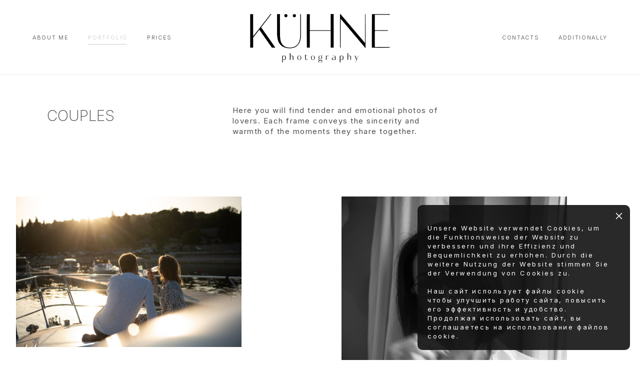

--- FILE ---
content_type: text/html; charset=UTF-8
request_url: https://elisaweta.com/couples
body_size: 12660
content:
<!-- Vigbo-cms //static-cdn4-2.vigbo.tech/u35503/141681/ flora -->
<!DOCTYPE html>
<html lang="ru">
<head>
    <script>var _createCookie=function(e,o,t){var i,n="";t&&((i=new Date).setTime(i.getTime()+864e5*t),n="; expires="+i.toGMTString()),document.cookie=e+"="+o+n+"; path=/"};function getCookie(e){e=document.cookie.match(new RegExp("(?:^|; )"+e.replace(/([\.$?*|{}\(\)\[\]\\\/\+^])/g,"\\$1")+"=([^;]*)"));return e?decodeURIComponent(e[1]):void 0}"bot"==getCookie("_gphw_mode")&&_createCookie("_gphw_mode","humen",0);</script>
    <meta charset="utf-8">
<title>COUPLES</title>
<meta name="keywords" content="" />
<meta name="description" content="couples" />
<meta property="og:title" content="COUPLES" />
<meta property="og:description" content="couples" />
<meta property="og:url" content="https://elisaweta.com/couples" />
<meta property="og:type" content="website" />
<meta property="og:image" content="https://static-cdn4-2.vigbo.tech/u35503/141681/blog/6732531/6530059/86118234/1000-89e60d55b83d80c1c6b3aab511818bfb.jpg" />
<meta property="og:image" content="https://static-cdn4-2.vigbo.tech/u35503/141681/blog/6732531/6530059/86118234/1000-f00a3016352613d2ea9ef6954ed3c65f.jpg" />
<meta property="og:image" content="https://static-cdn4-2.vigbo.tech/u35503/141681/logo/u-481f453db9754b572bc8e263f2dfe9d7.png" />

<meta name="viewport" content="width=device-width, initial-scale=1">


	<link rel="shortcut icon" href="//static-cdn4-2.vigbo.tech/u35503/141681/favicon.ico?ver=65f811a1dca8e" type="image/x-icon" />

<!-- Blog RSS -->

<!-- Preset CSS -->
    <!-- Preset CSS Variables -->
        <style class="presetStyleVariables">:root {--PRESET-FONT--f__h1-font-family:"Oranienbaum"; --PRESET-FONT--f__h1-font-size:54px; --PRESET-FONT--f__h1-line-height:1.1; --PRESET-FONT--f__h1-font-weight:400; --PRESET-FONT--f__h1-letter-spacing:0em; --PRESET-FONT--f__h1-font-style:normal; --PRESET-FONT--f__h1-text-transform:none; --PRESET-FONT--f__h2-font-family:"Oranienbaum"; --PRESET-FONT--f__h2-font-size:32px; --PRESET-FONT--f__h2-line-height:1.2; --PRESET-FONT--f__h2-font-weight:400; --PRESET-FONT--f__h2-letter-spacing:0em; --PRESET-FONT--f__h2-font-style:normal; --PRESET-FONT--f__h2-text-transform:none; --PRESET-FONT--f__h3-font-family:"Oranienbaum"; --PRESET-FONT--f__h3-font-size:30px; --PRESET-FONT--f__h3-line-height:1.3; --PRESET-FONT--f__h3-font-weight:400; --PRESET-FONT--f__h3-letter-spacing:0em; --PRESET-FONT--f__h3-font-style:normal; --PRESET-FONT--f__h3-text-transform:none; --PRESET-FONT--f__h4-font-family:"Inter"; --PRESET-FONT--f__h4-font-size:14px; --PRESET-FONT--f__h4-line-height:2; --PRESET-FONT--f__h4-font-weight:400; --PRESET-FONT--f__h4-letter-spacing:0.05em; --PRESET-FONT--f__h4-font-style:normal; --PRESET-FONT--f__h4-text-transform:uppercase; --PRESET-FONT--f__1-font-family:"Inter"; --PRESET-FONT--f__1-font-size:30px; --PRESET-FONT--f__1-line-height:1.4; --PRESET-FONT--f__1-font-weight:200; --PRESET-FONT--f__1-letter-spacing:0em; --PRESET-FONT--f__1-font-style:normal; --PRESET-FONT--f__1-text-transform:uppercase; --PRESET-FONT--f__2-font-family:"Inter"; --PRESET-FONT--f__2-font-size:15px; --PRESET-FONT--f__2-line-height:1.4; --PRESET-FONT--f__2-font-weight:400; --PRESET-FONT--f__2-letter-spacing:0.1em; --PRESET-FONT--f__2-font-style:normal; --PRESET-FONT--f__2-text-transform:none; --PRESET-FONT--f__3-font-family:"Inter"; --PRESET-FONT--f__3-font-size:13px; --PRESET-FONT--f__3-line-height:1.4; --PRESET-FONT--f__3-font-weight:400; --PRESET-FONT--f__3-letter-spacing:0.2em; --PRESET-FONT--f__3-font-style:normal; --PRESET-FONT--f__3-text-transform:none; }</style>
    <style class="presetStorage"></style>
    
    <script>
        window.use_preset = true;
    </script>
            <script>
            const typeStorage = "presetStorage";
            const typeStyles = "presetStyleVariables";
            let updatePresetStorageStyle = function() {
              document.getElementsByClassName(typeStorage)[0].innerText = localStorage.getItem(typeStyles)
            };
            updatePresetStorageStyle();
            window.addEventListener("storage", function(e) {
                if (e.key === typeStyles) {
                    updatePresetStorageStyle();
                }
            });
        </script>
    

<script>
    window.cdn_paths = {};
    window.cdn_paths.modules = '//cdn06-2.vigbo.tech/cms/kevin2/site/' + 'dev/scripts/site/';
    window.cdn_paths.site_scripts = '//cdn06-2.vigbo.tech/cms/kevin2/site/' + 'dev/scripts/';
</script>
    <link href="https://fonts.googleapis.com/css?family=Abel|Alegreya:400,400i,700,700i,800,800i,900,900i|Alex+Brush|Amatic+SC:400,700|Andika|Anonymous+Pro:400i,700i|Anton|Arimo:400,400i,700,700i|Arsenal:400,400i,700,700i|Asap:400,400i,500,500i,600,600i,700,700i|Bad+Script|Baumans|Bitter:100,100i,200,200i,300,300i,400i,500,500i,600,600i,700i,800,800i,900,900i|Brygada+1918:400,700,400i,700i|Cactus+Classical+Serif|Carlito:400,700,400i,700i|Chocolate+Classical+Sans|Comfortaa:300,400,500,600,700|Commissioner:100,200,300,400,500,600,700,800,900|Cormorant:300i,400i,500,500i,600,600i,700i|Cormorant+Garamond:300i,400i,500,500i,600,600i,700i|Cormorant+Infant:300i,400i,500,500i,600,600i,700i|Cousine:400,400i,700,700i|Crafty+Girls|Cuprum:400,400i,700,700i|Days+One|Dela+Gothic+One|Delius+Unicase:400,700|Didact+Gothic|Dosis|EB+Garamond:400i,500,500i,600,600i,700i,800,800i|Euphoria+Script|Exo|Exo+2:100,100i,200,200i,300i,400i,500,500i,600,600i,700i,800,800i,900,900i|Federo|Fira+Code:300,500,600|Fira+Sans:100,100i,200,200i,300i,400i,500,500i,600,600i,700i,800,800i,900,900i|Fira+Sans+Condensed:100,100i,200,200i,300i,400i,500,500i,600,600i,700i,800,800i,900,900i|Forum|Gentium+Book+Plus:400,700,400i,700i|Gentium+Plus:400,700,400i,700i|Geologica:100,200,300,400,500,600,700,800,900|Glegoo:400,700|Golos+Text:400,500,600,700,800,900|Gudea:400,400i,700|Handlee|IBM+Plex+Mono:100,100i,200,200i,300i,400i,500,500i,600,600i,700i|IBM+Plex+Sans:100,100i,200,200i,300i,400i,500,500i,600,600i,700i|IBM+Plex+Serif:100,100i,200,200i,300,300i,400,400i,500,500i,600,600i,700,700i|Inter:100,200,300,400,500,600,700,800,900|Inter+Tight:100,200,300,400,500,600,700,800,900,100i,200i,300i,400i,500i,600i,700i,800i,900i|Istok+Web:400,400i,700,700i|JetBrains+Mono:100,100i,200,200i,300,300i,400,400i,500,500i,600,600i,700,700i,800,800i|Jost:100,100i,200,200i,300,300i,400,400i,500,500i,600,600i,700,700i,800,800i,900,900i|Jura:400,300,500,600,700|Kelly+Slab|Kranky|Krona+One|Leckerli+One|Ledger|Liter|Lobster|Lora:400,400i,700,700i,500,500i,600,600i|Lunasima:400,700|Manrope:200,300,400,500,600,700,800|Marck+Script|Marko+One|Marmelad|Merienda+One|Merriweather:300i,400i,700i,900,900i|Moderustic:300,400,500,600,700,800|Montserrat:300i,400i,500,500i,600,600i,700i,800,800i,900,900i|Montserrat+Alternates:100,100i,200,200i,300,300i,400,400i,500,500i,600,600i,700,700i,800,800i,900,900i|Mulish:200,300,400,500,600,700,800,900,200i,300i,400i,500i,600i,700i,800i,900i|Neucha|Noticia+Text:400,400i,700,700i|Noto+Sans:400,400i,700,700i|Noto+Sans+Mono:100,200,300,400,500,600,700,800,900|Noto+Serif:400,400i,700,700i|Noto+Serif+Display:100,200,300,400,500,600,700,800,900,100i,200i,300i,400i,500i,600i,700i,800i,900i|Nova+Flat|Nova+Oval|Nova+Round|Nova+Slim|Nunito:400,200,200i,300,300i,400i,600,600i,700,700i,800,800i,900,900i|Old+Standard+TT:400i|Open+Sans:300i,400i,600,600i,700i,800,800i|Open+Sans+Condensed:300,300i,700|Oranienbaum|Original+Surfer|Oswald:200,500,600|Oxygen:300|Pacifico|Philosopher:400,400i,700,700i|Piazzolla:100,200,300,400,500,600,700,800,900,100i,200i,300i,400i,500i,600i,700i,800i,900i|Play:400,700|Playfair+Display:400,700,400i,500,500i,600,600i,700i,800,800i,900,900i|Playfair+Display+SC|Poiret+One|Press+Start+2P|Prosto+One|PT+Mono|PT+Sans:400i,700i|PT+Sans+Caption:400,700|PT+Sans+Narrow:400,700|PT+Serif:400i,700i|PT+Serif+Caption:400,400i|Quicksand|Raleway:100,100i,300i,400i,500,500i,600,600i,700i,800,800i,900,900i|Roboto:100,100i,300i,400i,500,500i,700i,900,900i|Roboto+Condensed:300i,400i,700i|Roboto+Mono:100,100i,200,200i,300,300i,400,400i,500,500i,600,600i,700,700i|Roboto+Slab:100,200,500,600,800,900|Rochester|Rokkitt:400,100,300,500,600,700,800,900|Rubik:300i,400i,500,500i,600,600i,700i,800,800i,900,900i|Ruslan+Display|Russo+One|Salsa|Satisfy|Scada:400,400i,700,700i|Snippet|Sofia|Source+Code+Pro:200,300,400,500,600,700,900|Source+Sans+Pro:200,300,400,600,700,900|Source+Serif+Pro:200,200i,300,300i,400,400i,600,600i,700,700i,900,900i|Spectral:200,200i,300,300i,400,400i,500,500i,600,600i,700,700i,800,800i|Stint+Ultra+Expanded|STIX+Two+Text:400,700,400i,700i|Syncopate|Tenor+Sans|Tinos:400,400i,700,700i|Trochut|Ubuntu:300i,400i,500,500i,700i|Ubuntu+Condensed|Ubuntu+Mono:400,400i,700,700i|Unbounded:200,300,400,500,600,700,800,900|Underdog|Unkempt:400,700|Voces|Wix+Madefor+Display:400,500,600,700,800|Wix+Madefor+Text:400,500,600,700,800,400i,500i,600i,700i,800i|Yeseva+One|Ysabeau:100,200,300,400,500,600,700,800,900,100i,200i,300i,400i,500i,600i,700i,800i,900i|Ysabeau+Infant:100,200,300,400,500,600,700,800,900,100i,200i,300i,400i,500i,600i,700i,800i,900i|Ysabeau+Office:100,200,300,400,500,600,700,800,900,100i,200i,300i,400i,500i,600i,700i,800i,900i|Ysabeau+SC:100,200,300,400,500,600,700,800,900|Zen+Old+Mincho&display=swap&subset=cyrillic" rel="stylesheet">
    <!-- Preconnect resource -->
    <link rel="preconnect" href="https://elisaweta.com/">
    <link rel="preconnect" href="//cdn06-2.vigbo.tech/cms/kevin2/site/">
    <link rel="preconnect" href="//shop-cdn06-2.vigbo.tech">

    <!-- Preload JS -->
    <link rel="preload" as="script" href="//cdn06-2.vigbo.tech/cms/kevin2/site/dev/scripts/vendor/jquery-3.3.1.min.js?ver=TMEOSz">
    <link rel="preload" as="script" href="//cdn06-2.vigbo.tech/cms/kevin2/site/prod/js/site.js?ver=TMEOSz">

    
    <!-- CORE CSS -->
    
    
    <!-- SITE CSS -->
    <link rel="preload" as="style" onload="this.onload=null;this.rel='stylesheet'" href="//cdn06-2.vigbo.tech/cms/kevin2/site/prod/css/build_cms_front.css?v=o4RpKw">
    <noscript>
        <link rel="stylesheet" type="text/css" href="//cdn06-2.vigbo.tech/cms/kevin2/site/prod/css/build_cms_front.css?v=o4RpKw">
    </noscript>

    
    
    <!-- LIFE CHANGED CSS -->
            <link rel="preload" as="style" onload="this.onload=null;this.rel='stylesheet'" href="https://elisaweta.com/css/custom.css?v=46.694">
        <noscript>
            <link rel="stylesheet" type="text/css" href="https://elisaweta.com/css/custom.css?v=46.694">
        </noscript>
    
    
                
    
    
    <meta name="google-site-verification" content="W4npJccfFWa-nFBtuKVebOxwAmMsxzNIzpRB2KusWCw" />
<meta name="yandex-verification" content="be54148af8e8cfaf" />    <style>
    .adaptive-desktop .custom__content--max-width,
    .adaptive-desktop .md-infoline__wrap {
        max-width: 95%;
    }
</style>
    <script src="//cdn06-2.vigbo.tech/cms/kevin2/site/dev/scripts/vendor/jquery-3.3.1.min.js?ver=TMEOSz"></script>

    </head>


	



    <body data-template="flora" class="f__preset-box f__site f__2 loading locale_ru flora mod--search-disable mod--img-logo mod--header-static mod--menu-action-on-scroll mod--menu-load-on-scroll mod--menu-effect-from-top protect-images desktop adaptive-desktop mod--horizontal-menu mod--infoline-disable bot-version js--loading-cascade mod--font-preset layout-logo-center--from-logo   " data-preview="">

            
    
        <div class="l-wrap js-wrap">

    <header class="l-header l-header-main js-header-main layout-logo-center--from-logo  ">
    <div class="l-header__wrapper custom__header-decorate-line custom__menu-bg-rgba mod--menubg-nochange custom__header-padding-y mod--show-menu-after-logo-load mod--effect-move-from-top">
        <div class="l-header__cont ">
            <div class="l-header__row">
                <div class="l-header__col0 l-header__col l-header__mobile--box"><!-- mobile menu -->
                    <!-- basket icon for mobile -->
                                    </div>

                <div class="l-header__col2 l-header__col">
                    <nav class='md-menu clearfix' data-menu-type="origin">

                        <!-- only SEARCH icon -->
                        
                        			<ul class="menu md-menu__main js--menu__main is--level1  mod--menu_underline		 mod--menu_left"><li  id="6731506" data-id="6731506" class="md-menu__li-l1 menu-item js--menu__li-l1 "><a class="md-menu__href-l1 is--link-level1 f__menu height1 big-height5" href="https://elisaweta.com/about-me"  >ABOUT ME</a></li><li  id="6732526" data-id="6732526" class="md-menu__li-l1 menu-item js--menu__li-l1  active with-sub"><a class="md-menu__href-l1 js--menu-mobile-sildetoggle is--link-level1 f__menu  is-mobile-active height1 big-height5" href="https://elisaweta.com/weddings"  >PORTFOLIO</a><div class="md-menu__wrap-l2 js--menu-submenu" id="sub-6732526" data-parent-id="6732526"><ul class="mod--submenu-center js--menu-submenu__ul mod--custom-scrollbar__not-mac"><li class="md-menu__li-l2 "><a class="md-menu__href-l2 f__sub-menu" href="https://elisaweta.com/weddings"  >WEDDING</a></li><li class="md-menu__li-l2 "><a class="md-menu__href-l2 f__sub-menu" href="https://elisaweta.com/family"  >FAMILY</a></li><li class="md-menu__li-l2 active"><a class="md-menu__href-l2 f__sub-menu" href="https://elisaweta.com/couples"  >COUPLES</a></li><li class="md-menu__li-l2 "><a class="md-menu__href-l2 f__sub-menu" href="https://elisaweta.com/WOMEN"  >WOMEN</a></li><li class="md-menu__li-l2 "><a class="md-menu__href-l2 f__sub-menu" href="https://elisaweta.com/fashion"  >FASHION</a></li><li class="md-menu__li-l2 "><a class="md-menu__href-l2 f__sub-menu" href="https://elisaweta.com/commercial"  >COMMERCIAL</a></li></ul></div></li><li  id="6731508" data-id="6731508" class="md-menu__li-l1 menu-item js--menu__li-l1 "><a class="md-menu__href-l1 is--link-level1 f__menu height1 big-height5" href="https://elisaweta.com/prices"  >PRICES</a></li></ul><div class="md-menu-mobile__socials social-icons"><div class="social-icons-wrapper"></div></div>                    </nav>
                </div>

                <div class="l-header__col1 l-header__col l-header__logo--box mod--set-logo-max-width">
                    <div id='logoWrap' class='logo__wrap' data-lt="image">
                        
<div class="logo logo-image">
	<a href="https://elisaweta.com/">
		

			
			<img src="[data-uri]"
				 data-src="//static-cdn4-2.vigbo.tech/u35503/141681/logo/u-481f453db9754b572bc8e263f2dfe9d7.png?v=46.694"
				 alt=""
				 title=""
				 class="copy-protect mod--has-logo2x mod--has-logo1x "
				 						data-src2x="//static-cdn4-2.vigbo.tech/u35503/141681/logo/u-481f453db9754b572bc8e263f2dfe9d7@2x.png?v=46.694"
						data-width2x="143"
				 			/>
			</a>

</div>
                    </div>
                </div>

                <div class="l-header__col4 l-header__col">
                    <nav class='md-menu clearfix' data-menu-type="origin">

                        			<ul class="menu md-menu__main js--menu__main is--level1  mod--menu_underline		 mod--menu_left"><li  id="6731509" data-id="6731509" class="md-menu__li-l1 menu-item js--menu__li-l1 "><a class="md-menu__href-l1 is--link-level1 f__menu height1 big-height5" href="https://elisaweta.com/contacts"  >CONTACTS</a></li><li  id="6731510" data-id="6731510" class="md-menu__li-l1 menu-item js--menu__li-l1  with-sub"><a class="md-menu__href-l1 js--menu-mobile-sildetoggle is--link-level1 f__menu  height1 big-height5" href="https://elisaweta.com/albums"  >ADDITIONALLY </a><div class="md-menu__wrap-l2 js--menu-submenu" id="sub-6731510" data-parent-id="6731510"><ul class="mod--submenu-center js--menu-submenu__ul mod--custom-scrollbar__not-mac"><li class="md-menu__li-l2 "><a class="md-menu__href-l2 f__sub-menu" href="https://elisaweta.com/albums"  >ALBUMS</a></li><li class="md-menu__li-l2 "><a class="md-menu__href-l2 f__sub-menu" href="https://elisaweta.com/presets"  >PRESETS</a></li><li class="md-menu__li-l2 "><a class="md-menu__href-l2 f__sub-menu" href="https://elisaweta.com/actual-projects"  >ACTUAL PROJECTS </a></li><li class="md-menu__li-l2 "><a class="md-menu__href-l2 f__sub-menu" href="https://elisaweta.com/workshops"  >WORKSHOPS  </a></li><li class="md-menu__li-l2 "><a class="md-menu__href-l2 f__sub-menu" href="https://elisaweta.com/video-tutorials-v"  >VIDEO TUTORIALS </a></li></ul></div></li></ul><div class="md-menu-mobile__socials social-icons"><div class="social-icons-wrapper"></div></div>
                        <!-- only BASKET icon -->
                                            </nav>
                </div>

                <div class="l-header__col3 l-header__col l-header__ham--box" data-count-pages="5">
    <div class="md-menu__hamburger js-mob-menu-open">
        <svg height="20px" xmlns="http://www.w3.org/2000/svg" viewBox="0 0 18 17.5"><line class="hamburger-svg-style" y1="1" x2="18" y2="1"/><line class="hamburger-svg-style" y1="7" x2="18" y2="7"/><line class="hamburger-svg-style" y1="13" x2="18" y2="13"/></svg>
    </div>
</div>
            </div>
        </div>
    </div>
</header>



        <!-- Mobile menu -->
        <!-- mobile menu -->
<div  data-menu-type="mobile" data-custom-scroll data-set-top="stay-in-window" class="custom__header-decorate-line mod--custom-scroll-hidden mod--custom-scroll-resize md-menu--mobile js--menu--mobile mod--set-top--stop-mobile">
    <div class="md-menu--mobile__cont js--menu-mobile__cont">
        
        			<ul class="menu md-menu__main js--menu__main is--level1  mod--menu_underline		 mod--menu_left"><li  id="6731506" data-id="6731506" class="md-menu__li-l1 menu-item js--menu__li-l1 "><a class="md-menu__href-l1 is--link-level1 f__menu height1 big-height5" href="https://elisaweta.com/about-me"  >ABOUT ME</a></li><li  id="6732526" data-id="6732526" class="md-menu__li-l1 menu-item js--menu__li-l1  active with-sub"><a class="md-menu__href-l1 js--menu-mobile-sildetoggle is--link-level1 f__menu  is-mobile-active height1 big-height5" href="https://elisaweta.com/weddings"  >PORTFOLIO</a><div class="md-menu__wrap-l2 js--menu-submenu" id="sub-6732526" data-parent-id="6732526"><ul class="mod--submenu-center js--menu-submenu__ul mod--custom-scrollbar__not-mac"><li class="md-menu__li-l2 "><a class="md-menu__href-l2 f__sub-menu" href="https://elisaweta.com/weddings"  >WEDDING</a></li><li class="md-menu__li-l2 "><a class="md-menu__href-l2 f__sub-menu" href="https://elisaweta.com/family"  >FAMILY</a></li><li class="md-menu__li-l2 active"><a class="md-menu__href-l2 f__sub-menu" href="https://elisaweta.com/couples"  >COUPLES</a></li><li class="md-menu__li-l2 "><a class="md-menu__href-l2 f__sub-menu" href="https://elisaweta.com/WOMEN"  >WOMEN</a></li><li class="md-menu__li-l2 "><a class="md-menu__href-l2 f__sub-menu" href="https://elisaweta.com/fashion"  >FASHION</a></li><li class="md-menu__li-l2 "><a class="md-menu__href-l2 f__sub-menu" href="https://elisaweta.com/commercial"  >COMMERCIAL</a></li></ul></div></li><li  id="6731508" data-id="6731508" class="md-menu__li-l1 menu-item js--menu__li-l1 "><a class="md-menu__href-l1 is--link-level1 f__menu height1 big-height5" href="https://elisaweta.com/prices"  >PRICES</a></li><li  id="6731509" data-id="6731509" class="md-menu__li-l1 menu-item js--menu__li-l1 "><a class="md-menu__href-l1 is--link-level1 f__menu height1 big-height5" href="https://elisaweta.com/contacts"  >CONTACTS</a></li><li  id="6731510" data-id="6731510" class="md-menu__li-l1 menu-item js--menu__li-l1  with-sub"><a class="md-menu__href-l1 js--menu-mobile-sildetoggle is--link-level1 f__menu  height1 big-height5" href="https://elisaweta.com/albums"  >ADDITIONALLY </a><div class="md-menu__wrap-l2 js--menu-submenu" id="sub-6731510" data-parent-id="6731510"><ul class="mod--submenu-center js--menu-submenu__ul mod--custom-scrollbar__not-mac"><li class="md-menu__li-l2 "><a class="md-menu__href-l2 f__sub-menu" href="https://elisaweta.com/albums"  >ALBUMS</a></li><li class="md-menu__li-l2 "><a class="md-menu__href-l2 f__sub-menu" href="https://elisaweta.com/presets"  >PRESETS</a></li><li class="md-menu__li-l2 "><a class="md-menu__href-l2 f__sub-menu" href="https://elisaweta.com/actual-projects"  >ACTUAL PROJECTS </a></li><li class="md-menu__li-l2 "><a class="md-menu__href-l2 f__sub-menu" href="https://elisaweta.com/workshops"  >WORKSHOPS  </a></li><li class="md-menu__li-l2 "><a class="md-menu__href-l2 f__sub-menu" href="https://elisaweta.com/video-tutorials-v"  >VIDEO TUTORIALS </a></li></ul></div></li></ul><div class="md-menu-mobile__socials social-icons"><div class="social-icons-wrapper"></div></div>
        <span class="js-close-mobile-menu close-mobile-menu">
        <!--<svg width="20px" height="20px"  xmlns="http://www.w3.org/2000/svg" viewBox="0 0 14.39 17.5"><line class="close-menu-burger" x1="0.53" y1="2.04" x2="13.86" y2="15.37"/><line class="close-menu-burger" x1="0.53" y1="15.37" x2="13.86" y2="2.04"/></svg>-->
            <svg xmlns="http://www.w3.org/2000/svg" width="18" height="18" viewBox="0 0 18 18"><path class="close-menu-burger" fill="none" fill-rule="evenodd" stroke="#fff" stroke-linecap="round" stroke-linejoin="round" stroke-width="1.5" d="M9 9.5l8-8-8 8-8-8 8 8zm0 0l8 8-8-8-8 8 8-8z"/></svg>
        </span>
    </div>
</div>

        <!-- Blog Slider -->
        
        <!-- CONTENT -->
        <div class="l-content l-content--main  desktop ">
            <section id="blog" class="l-content--box blog composite" data-structure="blog-dispatcher" data-blog-type="" data-blog-preview-layout="">
    <div class="">
        <!-- Desktop/Mobile Blog -->
        
                <style>
        #post-content .element-box > .element { padding-bottom: 10px; }

        .composite-content .composite-content-box {
            max-width: 1200px;
            margin: 0 auto;
        }

    </style>

    <script type="text/json" id="blog-options">
        {"sid":"6732531","url":"couples","design":null}    </script>

    <script type="text/json" id="post-form-error-messages">
        {"required":"\u041e\u0431\u044f\u0437\u0430\u0442\u0435\u043b\u044c\u043d\u043e \u043a \u0437\u0430\u043f\u043e\u043b\u043d\u0435\u043d\u0438\u044e","mailerror":"\u0412\u0432\u0435\u0434\u0438\u0442\u0435 \u043a\u043e\u0440\u0440\u0435\u043a\u0442\u043d\u044b\u0439 e-mail","msgInvalidFileExtension":"\u041d\u0435\u0434\u043e\u043f\u0443\u0441\u0442\u0438\u043c\u044b\u0439 \u0444\u043e\u0440\u043c\u0430\u0442 \u0444\u0430\u0439\u043b\u0430 \"{name}\", \u0437\u0430\u0433\u0440\u0443\u0437\u0438\u0442\u0435 \u0444\u0430\u0439\u043b \u0432 \u0444\u043e\u0440\u043c\u0430\u0442\u0435 \"{extensions}\"","msgSizeTooLarge":"\u0424\u0430\u0439\u043b \"{name}\" ({size} KB) \u0441\u043b\u0438\u0448\u043a\u043e\u043c \u0431\u043e\u043b\u044c\u0448\u043e\u0439, \u043c\u0430\u043a\u0441\u0438\u043c\u0430\u043b\u044c\u043d\u044b\u0439 \u0440\u0430\u0437\u043c\u0435\u0440 \u0444\u0430\u0439\u043b\u0430 {maxSize} KB.","msgSumSizeTooLarge":"\u041e\u0431\u0449\u0438\u0439 \u0440\u0430\u0437\u043c\u0435\u0440 \u0444\u0430\u0439\u043b\u043e\u0432 \u043d\u0435 \u0434\u043e\u043b\u0436\u0435\u043d \u043f\u0440\u0435\u0432\u044b\u0448\u0430\u0442\u044c 25 \u041cB","msgDuplicateFile":"\u0424\u0430\u0439\u043b \"{name}\" \u0443\u0436\u0435 \u043f\u0440\u0438\u043a\u0440\u0435\u043f\u043b\u0435\u043d. \u0412\u044b \u043d\u0435 \u043c\u043e\u0436\u0435\u0442\u0435 \u043f\u0440\u0438\u043a\u0440\u0435\u043f\u0438\u0442\u044c 2 \u043e\u0434\u0438\u043d\u0430\u043a\u043e\u0432\u044b\u0445 \u0444\u0430\u0439\u043b\u0430."}    </script>

    <script type="text/json" id="blog-protect-images-options">
        {"message":"","protectImage":"y"}    </script>
    <script>window.widgetPostMapScroll = true;</script>

    <div class="composite-content blog-content sidebar-position-none blog-type-post"
         data-backbone-view="blog-post"
         data-protect-image="Array">
        <!-- composite-content-box -->
        <div class=" blog-content-box">
            

<div class="items">
    <article class="post composite-frontend-post" id="post_6530059">
        <div id="post-content" style="max-width: 100%;">
            <div class="post-body">
	<style type="text/css">.adaptive-desktop #section6530059_0 .section__content{min-height:10px;}</style><a id="custom-1-1-1" class="js--anchor" name="custom-1-1-1"></a><div class="md-section js--section" id="section6530059_0">
        
    <div class="section__bg"  ></div>
			<div class="section__content">
				<div class="container custom__content--max-width"><div class="row"><div class="col col-md-8"><div class="widget"
	 id="widget_86118217"
	 data-id="86118217"
	 data-type="simple-text">

    
<div class="element simple-text transparentbg" id="w_86118217" style="background-color: transparent; ">
    <div class="text-box text-box-test1  nocolumns" style="max-width: 100%; -moz-column-gap: 10px; -webkit-column-gap: 10px; column-gap: 10px; letter-spacing: 0em; line-height: 1.3; font-family: 'Montserrat Regular'; font-size: 16px !important;  margin: 0 auto; ">
        <p class="f__1">couples</p>
        
    </div>
</div></div>
</div><div class="col col-md-16"><div class="widget"
	 id="widget_86118218"
	 data-id="86118218"
	 data-type="simple-text">

    
<div class="element simple-text transparentbg" id="w_86118218" style="background-color: transparent; ">
    <div class="text-box text-box-test1  nocolumns" style="max-width: 59%; -moz-column-gap: 10px; -webkit-column-gap: 10px; column-gap: 10px; letter-spacing: 0em; line-height: 1.3; font-family: 'Montserrat Regular'; font-size: 16px !important;  margin-left: 0; margin-right: auto; ">
        <p class="f__2">Here you will find tender and emotional photos of lovers. Each frame conveys the sincerity and warmth of the moments they share together.</p>
        
    </div>
</div></div>
</div></div></div></div></div><style type="text/css">.adaptive-desktop #section6530059_1 .section__content{min-height:10px;}</style><a id="custom-2-2-2" class="js--anchor" name="custom-2-2-2"></a><div class="md-section js--section mod--none-left-padding mod--none-right-padding" id="section6530059_1">
        
    <div class="section__bg"  ></div>
			<div class="section__content">
				<div class="container custom__content--max-width"><div class="row"><div class="col col-md-24"><div class="widget"
	 id="widget_86118234"
	 data-id="86118234"
	 data-type="post-gallery">

    
<script type="text/json" class="widget-options">
{"photos":[[{"id":"89365872","width":"2500","height":"1668","file":"89e60d55b83d80c1c6b3aab511818bfb.jpg"}],[{"id":"89365871","width":"1668","height":"2500","file":"f00a3016352613d2ea9ef6954ed3c65f.jpg"}],[{"id":"89365869","width":"1668","height":"2500","file":"9f7de0772d737a475f9adffaa6a4709a.jpg"}],[{"id":"89365868","width":"1668","height":"2500","file":"41094e3ba79edd224d5ae547e1193a10.jpg"}],[{"id":"89365867","width":"1668","height":"2500","file":"2d2ea2af8112bc6421d93baf7e0d4505.jpg"}],[{"id":"89365866","width":"1668","height":"2500","file":"09892ad62455eb62e903377e13b8c24b.jpg"}],[{"id":"89365864","width":"1080","height":"720","file":"43e529072771a5ccbee219183910f4cc.jpg"}],[{"id":"89365863","width":"2500","height":"1668","file":"adc0a31b14c6e1809e77e5bd54d97c0a.jpg"}],[{"id":"89365861","width":"1668","height":"2500","file":"cf432ef7477a45c3c9ab97e57f3c3e98.jpg"}],[{"id":"89365859","width":"2500","height":"1669","file":"8b0be4ed53d892adb24c19c0279cd033.jpg"}],[{"id":"89365856","width":"1668","height":"2500","file":"55ee3a9fca8a4d6c0acf4de090e0bff0.jpg"}],[{"id":"89365854","width":"1668","height":"2500","file":"0cd6701d6fe8b6534a6ac39499e090a7.jpg"}],[{"id":"89365853","width":"1668","height":"2500","file":"2b85e212e993a33272d7b2dbbdbcb66b.jpg"}],[{"id":"89365851","width":"2500","height":"1668","file":"02f72bfa1fe98070bd95f097f07dfa8a.jpg"}],[{"id":"89365848","width":"1686","height":"2500","file":"2233afc1c7e849b8523aab0296d18186.jpg"}],[{"id":"89365846","width":"1668","height":"2500","file":"cf69ee8c93c7c9c54e6350d21613d0cc.jpg"}],[{"id":"89365844","width":"1669","height":"2500","file":"cfe0302e52980fe762186861fdc0392f.jpg"}],[{"id":"89365841","width":"1668","height":"2500","file":"16cb4bd8788bbbb71dbfe5563a30e6b6.jpg"}],[{"id":"89365840","width":"1668","height":"2500","file":"05fa120ca1863dae9e649a7087d69c55.jpg"}],[{"id":"89365838","width":"1668","height":"2500","file":"b4f0c98bb5544d7231cffcfc21952877.jpg"}]],"photoGap":100,"storage":"\/\/static-cdn4-2.vigbo.tech\/u35503\/141681\/blog\/6732531\/6530059\/86118234\/","fullscreen":"y"}</script>
<style>
    .adaptive-desktop #widget_86118234 {
        width: 100%;
    }
    
    
        #w_86118234 .preview__item {
            padding: 50px;
            overflow: hidden;
        }

        #w_86118234 .preview {
            margin: -50px;
        }
    
    #w_86118234 .preview__title {
        color: #000000;
        }

</style>

        <style>
    /* For mobile indent*/
    .adaptive-mobile #widget_86118234 .preview {
                    margin: -10px;
            }
    .adaptive-mobile #widget_86118234 .preview__item {
                    padding: 10px;
            }
    </style>
    <div class="wg-post-gallery mod--gallery-easy" data-align="left">
        <!-- Wg preview front key: test-gallery-layout-fluid -->
        <div class="mod--table" data-structure="galcategory" id="w_86118234">
            <div class="mod--grid js-grid-layout-controller counter-mode" data-layout="grid">
                                <div class="gallery-layout-grid">
                    <div class="fluid-grid-wrapper">
                                                <div class="fluid-grid preview   " data-columnmaxwidth="2" data-column-indent="100" data-col="3">
                            
                            
                            <div class="preview__item js--grid__item  mod--clickable js-open-this-photo--fullscreen item fade-on-hover loading "
                                 data-width="1999"
                                 data-height="1334">
                                                                                                        <div class="js--pin-show pin-show" style="background-color: rgba(137,129,118,.7); ">
                                                                                <img class="gallery-image-in" src='[data-uri]'
                                            alt=""
                                            data-base-path="//static-cdn4-2.vigbo.tech/u35503/141681/blog/6732531/6530059/86118234/"
                                            data-file-name="89e60d55b83d80c1c6b3aab511818bfb.jpg"
                                            data-dynamic="true"
                                            data-width="1999"
                                            data-height="1334"
                                        />
                                    </div>
                                                                                                                                    </div>
                            
                            
                            <div class="preview__item js--grid__item  mod--clickable js-open-this-photo--fullscreen item fade-on-hover loading "
                                 data-width="1668"
                                 data-height="2500">
                                                                                                        <div class="js--pin-show pin-show" style="background-color: rgba(102,102,102,.7); ">
                                                                                <img class="gallery-image-in" src='[data-uri]'
                                            alt=""
                                            data-base-path="//static-cdn4-2.vigbo.tech/u35503/141681/blog/6732531/6530059/86118234/"
                                            data-file-name="f00a3016352613d2ea9ef6954ed3c65f.jpg"
                                            data-dynamic="true"
                                            data-width="1668"
                                            data-height="2500"
                                        />
                                    </div>
                                                                                                                                    </div>
                            
                            
                            <div class="preview__item js--grid__item  mod--clickable js-open-this-photo--fullscreen item fade-on-hover loading "
                                 data-width="1668"
                                 data-height="2500">
                                                                                                        <div class="js--pin-show pin-show" style="background-color: rgba(152,144,131,.7); ">
                                                                                <img class="gallery-image-in" src='[data-uri]'
                                            alt=""
                                            data-base-path="//static-cdn4-2.vigbo.tech/u35503/141681/blog/6732531/6530059/86118234/"
                                            data-file-name="9f7de0772d737a475f9adffaa6a4709a.jpg"
                                            data-dynamic="true"
                                            data-width="1668"
                                            data-height="2500"
                                        />
                                    </div>
                                                                                                                                    </div>
                            
                            
                            <div class="preview__item js--grid__item  mod--clickable js-open-this-photo--fullscreen item fade-on-hover loading "
                                 data-width="1668"
                                 data-height="2500">
                                                                                                        <div class="js--pin-show pin-show" style="background-color: rgba(230,230,230,.7); ">
                                                                                <img class="gallery-image-in" src='[data-uri]'
                                            alt=""
                                            data-base-path="//static-cdn4-2.vigbo.tech/u35503/141681/blog/6732531/6530059/86118234/"
                                            data-file-name="41094e3ba79edd224d5ae547e1193a10.jpg"
                                            data-dynamic="true"
                                            data-width="1668"
                                            data-height="2500"
                                        />
                                    </div>
                                                                                                                                    </div>
                            
                            
                            <div class="preview__item js--grid__item  mod--clickable js-open-this-photo--fullscreen item fade-on-hover loading "
                                 data-width="1668"
                                 data-height="2500">
                                                                                                        <div class="js--pin-show pin-show" style="background-color: rgba(230,230,230,.7); ">
                                                                                <img class="gallery-image-in" src='[data-uri]'
                                            alt=""
                                            data-base-path="//static-cdn4-2.vigbo.tech/u35503/141681/blog/6732531/6530059/86118234/"
                                            data-file-name="2d2ea2af8112bc6421d93baf7e0d4505.jpg"
                                            data-dynamic="true"
                                            data-width="1668"
                                            data-height="2500"
                                        />
                                    </div>
                                                                                                                                    </div>
                            
                            
                            <div class="preview__item js--grid__item  mod--clickable js-open-this-photo--fullscreen item fade-on-hover loading "
                                 data-width="1668"
                                 data-height="2500">
                                                                                                        <div class="js--pin-show pin-show" style="background-color: rgba(230,230,230,.7); ">
                                                                                <img class="gallery-image-in" src='[data-uri]'
                                            alt=""
                                            data-base-path="//static-cdn4-2.vigbo.tech/u35503/141681/blog/6732531/6530059/86118234/"
                                            data-file-name="09892ad62455eb62e903377e13b8c24b.jpg"
                                            data-dynamic="true"
                                            data-width="1668"
                                            data-height="2500"
                                        />
                                    </div>
                                                                                                                                    </div>
                            
                            
                            <div class="preview__item js--grid__item  mod--clickable js-open-this-photo--fullscreen item fade-on-hover loading "
                                 data-width="1080"
                                 data-height="720">
                                                                                                        <div class="js--pin-show pin-show" style="background-color: rgba(148,148,141,.7); ">
                                                                                <img class="gallery-image-in" src='[data-uri]'
                                            alt=""
                                            data-base-path="//static-cdn4-2.vigbo.tech/u35503/141681/blog/6732531/6530059/86118234/"
                                            data-file-name="43e529072771a5ccbee219183910f4cc.jpg"
                                            data-dynamic="true"
                                            data-width="1080"
                                            data-height="720"
                                        />
                                    </div>
                                                                                                                                    </div>
                            
                            
                            <div class="preview__item js--grid__item  mod--clickable js-open-this-photo--fullscreen item fade-on-hover loading "
                                 data-width="1999"
                                 data-height="1334">
                                                                                                        <div class="js--pin-show pin-show" style="background-color: rgba(159,162,149,.7); ">
                                                                                <img class="gallery-image-in" src='[data-uri]'
                                            alt=""
                                            data-base-path="//static-cdn4-2.vigbo.tech/u35503/141681/blog/6732531/6530059/86118234/"
                                            data-file-name="adc0a31b14c6e1809e77e5bd54d97c0a.jpg"
                                            data-dynamic="true"
                                            data-width="1999"
                                            data-height="1334"
                                        />
                                    </div>
                                                                                                                                    </div>
                            
                            
                            <div class="preview__item js--grid__item  mod--clickable js-open-this-photo--fullscreen item fade-on-hover loading "
                                 data-width="1668"
                                 data-height="2500">
                                                                                                        <div class="js--pin-show pin-show" style="background-color: rgba(161,157,155,.7); ">
                                                                                <img class="gallery-image-in" src='[data-uri]'
                                            alt=""
                                            data-base-path="//static-cdn4-2.vigbo.tech/u35503/141681/blog/6732531/6530059/86118234/"
                                            data-file-name="cf432ef7477a45c3c9ab97e57f3c3e98.jpg"
                                            data-dynamic="true"
                                            data-width="1668"
                                            data-height="2500"
                                        />
                                    </div>
                                                                                                                                    </div>
                            
                            
                            <div class="preview__item js--grid__item  mod--clickable js-open-this-photo--fullscreen item fade-on-hover loading "
                                 data-width="2000"
                                 data-height="1335">
                                                                                                        <div class="js--pin-show pin-show" style="background-color: rgba(120,125,125,.7); ">
                                                                                <img class="gallery-image-in" src='[data-uri]'
                                            alt=""
                                            data-base-path="//static-cdn4-2.vigbo.tech/u35503/141681/blog/6732531/6530059/86118234/"
                                            data-file-name="8b0be4ed53d892adb24c19c0279cd033.jpg"
                                            data-dynamic="true"
                                            data-width="2000"
                                            data-height="1335"
                                        />
                                    </div>
                                                                                                                                    </div>
                            
                            
                            <div class="preview__item js--grid__item  mod--clickable js-open-this-photo--fullscreen item fade-on-hover loading "
                                 data-width="1668"
                                 data-height="2500">
                                                                                                        <div class="js--pin-show pin-show" style="background-color: rgba(163,155,146,.7); ">
                                                                                <img class="gallery-image-in" src='[data-uri]'
                                            alt=""
                                            data-base-path="//static-cdn4-2.vigbo.tech/u35503/141681/blog/6732531/6530059/86118234/"
                                            data-file-name="55ee3a9fca8a4d6c0acf4de090e0bff0.jpg"
                                            data-dynamic="true"
                                            data-width="1668"
                                            data-height="2500"
                                        />
                                    </div>
                                                                                                                                    </div>
                            
                            
                            <div class="preview__item js--grid__item  mod--clickable js-open-this-photo--fullscreen item fade-on-hover loading "
                                 data-width="1668"
                                 data-height="2500">
                                                                                                        <div class="js--pin-show pin-show" style="background-color: rgba(203,204,200,.7); ">
                                                                                <img class="gallery-image-in" src='[data-uri]'
                                            alt=""
                                            data-base-path="//static-cdn4-2.vigbo.tech/u35503/141681/blog/6732531/6530059/86118234/"
                                            data-file-name="0cd6701d6fe8b6534a6ac39499e090a7.jpg"
                                            data-dynamic="true"
                                            data-width="1668"
                                            data-height="2500"
                                        />
                                    </div>
                                                                                                                                    </div>
                            
                            
                            <div class="preview__item js--grid__item  mod--clickable js-open-this-photo--fullscreen item fade-on-hover loading "
                                 data-width="1668"
                                 data-height="2500">
                                                                                                        <div class="js--pin-show pin-show" style="background-color: rgba(230,230,230,.7); ">
                                                                                <img class="gallery-image-in" src='[data-uri]'
                                            alt=""
                                            data-base-path="//static-cdn4-2.vigbo.tech/u35503/141681/blog/6732531/6530059/86118234/"
                                            data-file-name="2b85e212e993a33272d7b2dbbdbcb66b.jpg"
                                            data-dynamic="true"
                                            data-width="1668"
                                            data-height="2500"
                                        />
                                    </div>
                                                                                                                                    </div>
                            
                            
                            <div class="preview__item js--grid__item  mod--clickable js-open-this-photo--fullscreen item fade-on-hover loading "
                                 data-width="1999"
                                 data-height="1334">
                                                                                                        <div class="js--pin-show pin-show" style="background-color: rgba(230,230,230,.7); ">
                                                                                <img class="gallery-image-in" src='[data-uri]'
                                            alt=""
                                            data-base-path="//static-cdn4-2.vigbo.tech/u35503/141681/blog/6732531/6530059/86118234/"
                                            data-file-name="02f72bfa1fe98070bd95f097f07dfa8a.jpg"
                                            data-dynamic="true"
                                            data-width="1999"
                                            data-height="1334"
                                        />
                                    </div>
                                                                                                                                    </div>
                            
                            
                            <div class="preview__item js--grid__item  mod--clickable js-open-this-photo--fullscreen item fade-on-hover loading "
                                 data-width="1686"
                                 data-height="2500">
                                                                                                        <div class="js--pin-show pin-show" style="background-color: rgba(152,152,152,.7); ">
                                                                                <img class="gallery-image-in" src='[data-uri]'
                                            alt=""
                                            data-base-path="//static-cdn4-2.vigbo.tech/u35503/141681/blog/6732531/6530059/86118234/"
                                            data-file-name="2233afc1c7e849b8523aab0296d18186.jpg"
                                            data-dynamic="true"
                                            data-width="1686"
                                            data-height="2500"
                                        />
                                    </div>
                                                                                                                                    </div>
                            
                            
                            <div class="preview__item js--grid__item  mod--clickable js-open-this-photo--fullscreen item fade-on-hover loading "
                                 data-width="1668"
                                 data-height="2500">
                                                                                                        <div class="js--pin-show pin-show" style="background-color: rgba(180,177,170,.7); ">
                                                                                <img class="gallery-image-in" src='[data-uri]'
                                            alt=""
                                            data-base-path="//static-cdn4-2.vigbo.tech/u35503/141681/blog/6732531/6530059/86118234/"
                                            data-file-name="cf69ee8c93c7c9c54e6350d21613d0cc.jpg"
                                            data-dynamic="true"
                                            data-width="1668"
                                            data-height="2500"
                                        />
                                    </div>
                                                                                                                                    </div>
                            
                            
                            <div class="preview__item js--grid__item  mod--clickable js-open-this-photo--fullscreen item fade-on-hover loading "
                                 data-width="1669"
                                 data-height="2500">
                                                                                                        <div class="js--pin-show pin-show" style="background-color: rgba(230,230,230,.7); ">
                                                                                <img class="gallery-image-in" src='[data-uri]'
                                            alt=""
                                            data-base-path="//static-cdn4-2.vigbo.tech/u35503/141681/blog/6732531/6530059/86118234/"
                                            data-file-name="cfe0302e52980fe762186861fdc0392f.jpg"
                                            data-dynamic="true"
                                            data-width="1669"
                                            data-height="2500"
                                        />
                                    </div>
                                                                                                                                    </div>
                            
                            
                            <div class="preview__item js--grid__item  mod--clickable js-open-this-photo--fullscreen item fade-on-hover loading "
                                 data-width="1668"
                                 data-height="2500">
                                                                                                        <div class="js--pin-show pin-show" style="background-color: rgba(178,180,182,.7); ">
                                                                                <img class="gallery-image-in" src='[data-uri]'
                                            alt=""
                                            data-base-path="//static-cdn4-2.vigbo.tech/u35503/141681/blog/6732531/6530059/86118234/"
                                            data-file-name="16cb4bd8788bbbb71dbfe5563a30e6b6.jpg"
                                            data-dynamic="true"
                                            data-width="1668"
                                            data-height="2500"
                                        />
                                    </div>
                                                                                                                                    </div>
                            
                            
                            <div class="preview__item js--grid__item  mod--clickable js-open-this-photo--fullscreen item fade-on-hover loading "
                                 data-width="1668"
                                 data-height="2500">
                                                                                                        <div class="js--pin-show pin-show" style="background-color: rgba(230,230,230,.7); ">
                                                                                <img class="gallery-image-in" src='[data-uri]'
                                            alt=""
                                            data-base-path="//static-cdn4-2.vigbo.tech/u35503/141681/blog/6732531/6530059/86118234/"
                                            data-file-name="05fa120ca1863dae9e649a7087d69c55.jpg"
                                            data-dynamic="true"
                                            data-width="1668"
                                            data-height="2500"
                                        />
                                    </div>
                                                                                                                                    </div>
                            
                            
                            <div class="preview__item js--grid__item  mod--clickable js-open-this-photo--fullscreen item fade-on-hover loading "
                                 data-width="1668"
                                 data-height="2500">
                                                                                                        <div class="js--pin-show pin-show" style="background-color: rgba(230,230,230,.7); ">
                                                                                <img class="gallery-image-in" src='[data-uri]'
                                            alt=""
                                            data-base-path="//static-cdn4-2.vigbo.tech/u35503/141681/blog/6732531/6530059/86118234/"
                                            data-file-name="b4f0c98bb5544d7231cffcfc21952877.jpg"
                                            data-dynamic="true"
                                            data-width="1668"
                                            data-height="2500"
                                        />
                                    </div>
                                                                                                                                    </div>
                                                    </div>
                    </div>
                </div>
                            </div>
        </div>
    </div>

<div class="swiper-data" data-storage="//static-cdn4-2.vigbo.tech/u35503/141681/blog/6732531/6530059/86118234/">
    <div class="swiper-box">
        <div class="swiper-container js--gallery_swiper-container">
            <div class="swiper-wrapper">
                                                                <div class="swiper-slide">
                                        <img class="js--copy-protect js--slide" alt=""
                        src="[data-uri]"
                        data-sizes="{&quot;500&quot;:{&quot;w&quot;:&quot;500&quot;,&quot;h&quot;:&quot;334&quot;},&quot;1000&quot;:{&quot;w&quot;:&quot;1000&quot;,&quot;h&quot;:&quot;667&quot;},&quot;2000&quot;:{&quot;w&quot;:&quot;1999&quot;,&quot;h&quot;:&quot;1334&quot;}}" data-file="89e60d55b83d80c1c6b3aab511818bfb.jpg" />
                    <div class="spinner">
                        <svg class="md-preloader" viewBox="0 0 66 66" xmlns="http://www.w3.org/2000/svg"><circle class="path de--main__text-default-color--stroke" fill="none" stroke-width="4" stroke-linecap="round" cx="33" cy="33" r="30"></circle></svg>
                    </div>
                </div>
                                                                                <div class="swiper-slide">
                                        <img class="js--copy-protect js--slide" alt=""
                        src="[data-uri]"
                        data-sizes="{&quot;500&quot;:{&quot;w&quot;:&quot;500&quot;,&quot;h&quot;:&quot;749&quot;},&quot;1000&quot;:{&quot;w&quot;:&quot;1000&quot;,&quot;h&quot;:&quot;1499&quot;},&quot;2000&quot;:{&quot;w&quot;:&quot;1668&quot;,&quot;h&quot;:&quot;2500&quot;}}" data-file="f00a3016352613d2ea9ef6954ed3c65f.jpg" />
                    <div class="spinner">
                        <svg class="md-preloader" viewBox="0 0 66 66" xmlns="http://www.w3.org/2000/svg"><circle class="path de--main__text-default-color--stroke" fill="none" stroke-width="4" stroke-linecap="round" cx="33" cy="33" r="30"></circle></svg>
                    </div>
                </div>
                                                                                <div class="swiper-slide">
                                        <img class="js--copy-protect js--slide" alt=""
                        src="[data-uri]"
                        data-sizes="{&quot;500&quot;:{&quot;w&quot;:&quot;500&quot;,&quot;h&quot;:&quot;749&quot;},&quot;1000&quot;:{&quot;w&quot;:&quot;1000&quot;,&quot;h&quot;:&quot;1499&quot;},&quot;2000&quot;:{&quot;w&quot;:&quot;1668&quot;,&quot;h&quot;:&quot;2500&quot;}}" data-file="9f7de0772d737a475f9adffaa6a4709a.jpg" />
                    <div class="spinner">
                        <svg class="md-preloader" viewBox="0 0 66 66" xmlns="http://www.w3.org/2000/svg"><circle class="path de--main__text-default-color--stroke" fill="none" stroke-width="4" stroke-linecap="round" cx="33" cy="33" r="30"></circle></svg>
                    </div>
                </div>
                                                                                <div class="swiper-slide">
                                        <img class="js--copy-protect js--slide" alt=""
                        src="[data-uri]"
                        data-sizes="{&quot;500&quot;:{&quot;w&quot;:&quot;500&quot;,&quot;h&quot;:&quot;749&quot;},&quot;1000&quot;:{&quot;w&quot;:&quot;1000&quot;,&quot;h&quot;:&quot;1499&quot;},&quot;2000&quot;:{&quot;w&quot;:&quot;1668&quot;,&quot;h&quot;:&quot;2500&quot;}}" data-file="41094e3ba79edd224d5ae547e1193a10.jpg" />
                    <div class="spinner">
                        <svg class="md-preloader" viewBox="0 0 66 66" xmlns="http://www.w3.org/2000/svg"><circle class="path de--main__text-default-color--stroke" fill="none" stroke-width="4" stroke-linecap="round" cx="33" cy="33" r="30"></circle></svg>
                    </div>
                </div>
                                                                                <div class="swiper-slide">
                                        <img class="js--copy-protect js--slide" alt=""
                        src="[data-uri]"
                        data-sizes="{&quot;500&quot;:{&quot;w&quot;:&quot;500&quot;,&quot;h&quot;:&quot;749&quot;},&quot;1000&quot;:{&quot;w&quot;:&quot;1000&quot;,&quot;h&quot;:&quot;1499&quot;},&quot;2000&quot;:{&quot;w&quot;:&quot;1668&quot;,&quot;h&quot;:&quot;2500&quot;}}" data-file="2d2ea2af8112bc6421d93baf7e0d4505.jpg" />
                    <div class="spinner">
                        <svg class="md-preloader" viewBox="0 0 66 66" xmlns="http://www.w3.org/2000/svg"><circle class="path de--main__text-default-color--stroke" fill="none" stroke-width="4" stroke-linecap="round" cx="33" cy="33" r="30"></circle></svg>
                    </div>
                </div>
                                                                                <div class="swiper-slide">
                                        <img class="js--copy-protect js--slide" alt=""
                        src="[data-uri]"
                        data-sizes="{&quot;500&quot;:{&quot;w&quot;:&quot;500&quot;,&quot;h&quot;:&quot;749&quot;},&quot;1000&quot;:{&quot;w&quot;:&quot;1000&quot;,&quot;h&quot;:&quot;1499&quot;},&quot;2000&quot;:{&quot;w&quot;:&quot;1668&quot;,&quot;h&quot;:&quot;2500&quot;}}" data-file="09892ad62455eb62e903377e13b8c24b.jpg" />
                    <div class="spinner">
                        <svg class="md-preloader" viewBox="0 0 66 66" xmlns="http://www.w3.org/2000/svg"><circle class="path de--main__text-default-color--stroke" fill="none" stroke-width="4" stroke-linecap="round" cx="33" cy="33" r="30"></circle></svg>
                    </div>
                </div>
                                                                                <div class="swiper-slide">
                                        <img class="js--copy-protect js--slide" alt=""
                        src="[data-uri]"
                        data-sizes="{&quot;500&quot;:{&quot;w&quot;:&quot;500&quot;,&quot;h&quot;:&quot;333&quot;},&quot;1000&quot;:{&quot;w&quot;:&quot;1000&quot;,&quot;h&quot;:&quot;667&quot;},&quot;2000&quot;:{&quot;w&quot;:&quot;1080&quot;,&quot;h&quot;:&quot;720&quot;}}" data-file="43e529072771a5ccbee219183910f4cc.jpg" />
                    <div class="spinner">
                        <svg class="md-preloader" viewBox="0 0 66 66" xmlns="http://www.w3.org/2000/svg"><circle class="path de--main__text-default-color--stroke" fill="none" stroke-width="4" stroke-linecap="round" cx="33" cy="33" r="30"></circle></svg>
                    </div>
                </div>
                                                                                <div class="swiper-slide">
                                        <img class="js--copy-protect js--slide" alt=""
                        src="[data-uri]"
                        data-sizes="{&quot;500&quot;:{&quot;w&quot;:&quot;500&quot;,&quot;h&quot;:&quot;334&quot;},&quot;1000&quot;:{&quot;w&quot;:&quot;1000&quot;,&quot;h&quot;:&quot;667&quot;},&quot;2000&quot;:{&quot;w&quot;:&quot;1999&quot;,&quot;h&quot;:&quot;1334&quot;}}" data-file="adc0a31b14c6e1809e77e5bd54d97c0a.jpg" />
                    <div class="spinner">
                        <svg class="md-preloader" viewBox="0 0 66 66" xmlns="http://www.w3.org/2000/svg"><circle class="path de--main__text-default-color--stroke" fill="none" stroke-width="4" stroke-linecap="round" cx="33" cy="33" r="30"></circle></svg>
                    </div>
                </div>
                                                                                <div class="swiper-slide">
                                        <img class="js--copy-protect js--slide" alt=""
                        src="[data-uri]"
                        data-sizes="{&quot;500&quot;:{&quot;w&quot;:&quot;500&quot;,&quot;h&quot;:&quot;749&quot;},&quot;1000&quot;:{&quot;w&quot;:&quot;1000&quot;,&quot;h&quot;:&quot;1499&quot;},&quot;2000&quot;:{&quot;w&quot;:&quot;1668&quot;,&quot;h&quot;:&quot;2500&quot;}}" data-file="cf432ef7477a45c3c9ab97e57f3c3e98.jpg" />
                    <div class="spinner">
                        <svg class="md-preloader" viewBox="0 0 66 66" xmlns="http://www.w3.org/2000/svg"><circle class="path de--main__text-default-color--stroke" fill="none" stroke-width="4" stroke-linecap="round" cx="33" cy="33" r="30"></circle></svg>
                    </div>
                </div>
                                                                                <div class="swiper-slide">
                                        <img class="js--copy-protect js--slide" alt=""
                        src="[data-uri]"
                        data-sizes="{&quot;500&quot;:{&quot;w&quot;:&quot;500&quot;,&quot;h&quot;:&quot;334&quot;},&quot;1000&quot;:{&quot;w&quot;:&quot;1000&quot;,&quot;h&quot;:&quot;668&quot;},&quot;2000&quot;:{&quot;w&quot;:&quot;2000&quot;,&quot;h&quot;:&quot;1335&quot;}}" data-file="8b0be4ed53d892adb24c19c0279cd033.jpg" />
                    <div class="spinner">
                        <svg class="md-preloader" viewBox="0 0 66 66" xmlns="http://www.w3.org/2000/svg"><circle class="path de--main__text-default-color--stroke" fill="none" stroke-width="4" stroke-linecap="round" cx="33" cy="33" r="30"></circle></svg>
                    </div>
                </div>
                                                                                <div class="swiper-slide">
                                        <img class="js--copy-protect js--slide" alt=""
                        src="[data-uri]"
                        data-sizes="{&quot;500&quot;:{&quot;w&quot;:&quot;500&quot;,&quot;h&quot;:&quot;749&quot;},&quot;1000&quot;:{&quot;w&quot;:&quot;1000&quot;,&quot;h&quot;:&quot;1499&quot;},&quot;2000&quot;:{&quot;w&quot;:&quot;1668&quot;,&quot;h&quot;:&quot;2500&quot;}}" data-file="55ee3a9fca8a4d6c0acf4de090e0bff0.jpg" />
                    <div class="spinner">
                        <svg class="md-preloader" viewBox="0 0 66 66" xmlns="http://www.w3.org/2000/svg"><circle class="path de--main__text-default-color--stroke" fill="none" stroke-width="4" stroke-linecap="round" cx="33" cy="33" r="30"></circle></svg>
                    </div>
                </div>
                                                                                <div class="swiper-slide">
                                        <img class="js--copy-protect js--slide" alt=""
                        src="[data-uri]"
                        data-sizes="{&quot;500&quot;:{&quot;w&quot;:&quot;500&quot;,&quot;h&quot;:&quot;749&quot;},&quot;1000&quot;:{&quot;w&quot;:&quot;1000&quot;,&quot;h&quot;:&quot;1499&quot;},&quot;2000&quot;:{&quot;w&quot;:&quot;1668&quot;,&quot;h&quot;:&quot;2500&quot;}}" data-file="0cd6701d6fe8b6534a6ac39499e090a7.jpg" />
                    <div class="spinner">
                        <svg class="md-preloader" viewBox="0 0 66 66" xmlns="http://www.w3.org/2000/svg"><circle class="path de--main__text-default-color--stroke" fill="none" stroke-width="4" stroke-linecap="round" cx="33" cy="33" r="30"></circle></svg>
                    </div>
                </div>
                                                                                <div class="swiper-slide">
                                        <img class="js--copy-protect js--slide" alt=""
                        src="[data-uri]"
                        data-sizes="{&quot;500&quot;:{&quot;w&quot;:&quot;500&quot;,&quot;h&quot;:&quot;749&quot;},&quot;1000&quot;:{&quot;w&quot;:&quot;1000&quot;,&quot;h&quot;:&quot;1499&quot;},&quot;2000&quot;:{&quot;w&quot;:&quot;1668&quot;,&quot;h&quot;:&quot;2500&quot;}}" data-file="2b85e212e993a33272d7b2dbbdbcb66b.jpg" />
                    <div class="spinner">
                        <svg class="md-preloader" viewBox="0 0 66 66" xmlns="http://www.w3.org/2000/svg"><circle class="path de--main__text-default-color--stroke" fill="none" stroke-width="4" stroke-linecap="round" cx="33" cy="33" r="30"></circle></svg>
                    </div>
                </div>
                                                                                <div class="swiper-slide">
                                        <img class="js--copy-protect js--slide" alt=""
                        src="[data-uri]"
                        data-sizes="{&quot;500&quot;:{&quot;w&quot;:&quot;500&quot;,&quot;h&quot;:&quot;334&quot;},&quot;1000&quot;:{&quot;w&quot;:&quot;1000&quot;,&quot;h&quot;:&quot;667&quot;},&quot;2000&quot;:{&quot;w&quot;:&quot;1999&quot;,&quot;h&quot;:&quot;1334&quot;}}" data-file="02f72bfa1fe98070bd95f097f07dfa8a.jpg" />
                    <div class="spinner">
                        <svg class="md-preloader" viewBox="0 0 66 66" xmlns="http://www.w3.org/2000/svg"><circle class="path de--main__text-default-color--stroke" fill="none" stroke-width="4" stroke-linecap="round" cx="33" cy="33" r="30"></circle></svg>
                    </div>
                </div>
                                                                                <div class="swiper-slide">
                                        <img class="js--copy-protect js--slide" alt=""
                        src="[data-uri]"
                        data-sizes="{&quot;500&quot;:{&quot;w&quot;:&quot;500&quot;,&quot;h&quot;:&quot;741&quot;},&quot;1000&quot;:{&quot;w&quot;:&quot;1000&quot;,&quot;h&quot;:&quot;1483&quot;},&quot;2000&quot;:{&quot;w&quot;:&quot;1686&quot;,&quot;h&quot;:&quot;2500&quot;}}" data-file="2233afc1c7e849b8523aab0296d18186.jpg" />
                    <div class="spinner">
                        <svg class="md-preloader" viewBox="0 0 66 66" xmlns="http://www.w3.org/2000/svg"><circle class="path de--main__text-default-color--stroke" fill="none" stroke-width="4" stroke-linecap="round" cx="33" cy="33" r="30"></circle></svg>
                    </div>
                </div>
                                                                                <div class="swiper-slide">
                                        <img class="js--copy-protect js--slide" alt=""
                        src="[data-uri]"
                        data-sizes="{&quot;500&quot;:{&quot;w&quot;:&quot;500&quot;,&quot;h&quot;:&quot;749&quot;},&quot;1000&quot;:{&quot;w&quot;:&quot;1000&quot;,&quot;h&quot;:&quot;1499&quot;},&quot;2000&quot;:{&quot;w&quot;:&quot;1668&quot;,&quot;h&quot;:&quot;2500&quot;}}" data-file="cf69ee8c93c7c9c54e6350d21613d0cc.jpg" />
                    <div class="spinner">
                        <svg class="md-preloader" viewBox="0 0 66 66" xmlns="http://www.w3.org/2000/svg"><circle class="path de--main__text-default-color--stroke" fill="none" stroke-width="4" stroke-linecap="round" cx="33" cy="33" r="30"></circle></svg>
                    </div>
                </div>
                                                                                <div class="swiper-slide">
                                        <img class="js--copy-protect js--slide" alt=""
                        src="[data-uri]"
                        data-sizes="{&quot;500&quot;:{&quot;w&quot;:&quot;500&quot;,&quot;h&quot;:&quot;749&quot;},&quot;1000&quot;:{&quot;w&quot;:&quot;1000&quot;,&quot;h&quot;:&quot;1498&quot;},&quot;2000&quot;:{&quot;w&quot;:&quot;1669&quot;,&quot;h&quot;:&quot;2500&quot;}}" data-file="cfe0302e52980fe762186861fdc0392f.jpg" />
                    <div class="spinner">
                        <svg class="md-preloader" viewBox="0 0 66 66" xmlns="http://www.w3.org/2000/svg"><circle class="path de--main__text-default-color--stroke" fill="none" stroke-width="4" stroke-linecap="round" cx="33" cy="33" r="30"></circle></svg>
                    </div>
                </div>
                                                                                <div class="swiper-slide">
                                        <img class="js--copy-protect js--slide" alt=""
                        src="[data-uri]"
                        data-sizes="{&quot;500&quot;:{&quot;w&quot;:&quot;500&quot;,&quot;h&quot;:&quot;749&quot;},&quot;1000&quot;:{&quot;w&quot;:&quot;1000&quot;,&quot;h&quot;:&quot;1499&quot;},&quot;2000&quot;:{&quot;w&quot;:&quot;1668&quot;,&quot;h&quot;:&quot;2500&quot;}}" data-file="16cb4bd8788bbbb71dbfe5563a30e6b6.jpg" />
                    <div class="spinner">
                        <svg class="md-preloader" viewBox="0 0 66 66" xmlns="http://www.w3.org/2000/svg"><circle class="path de--main__text-default-color--stroke" fill="none" stroke-width="4" stroke-linecap="round" cx="33" cy="33" r="30"></circle></svg>
                    </div>
                </div>
                                                                                <div class="swiper-slide">
                                        <img class="js--copy-protect js--slide" alt=""
                        src="[data-uri]"
                        data-sizes="{&quot;500&quot;:{&quot;w&quot;:&quot;500&quot;,&quot;h&quot;:&quot;749&quot;},&quot;1000&quot;:{&quot;w&quot;:&quot;1000&quot;,&quot;h&quot;:&quot;1499&quot;},&quot;2000&quot;:{&quot;w&quot;:&quot;1668&quot;,&quot;h&quot;:&quot;2500&quot;}}" data-file="05fa120ca1863dae9e649a7087d69c55.jpg" />
                    <div class="spinner">
                        <svg class="md-preloader" viewBox="0 0 66 66" xmlns="http://www.w3.org/2000/svg"><circle class="path de--main__text-default-color--stroke" fill="none" stroke-width="4" stroke-linecap="round" cx="33" cy="33" r="30"></circle></svg>
                    </div>
                </div>
                                                                                <div class="swiper-slide">
                                        <img class="js--copy-protect js--slide" alt=""
                        src="[data-uri]"
                        data-sizes="{&quot;500&quot;:{&quot;w&quot;:&quot;500&quot;,&quot;h&quot;:&quot;749&quot;},&quot;1000&quot;:{&quot;w&quot;:&quot;1000&quot;,&quot;h&quot;:&quot;1499&quot;},&quot;2000&quot;:{&quot;w&quot;:&quot;1668&quot;,&quot;h&quot;:&quot;2500&quot;}}" data-file="b4f0c98bb5544d7231cffcfc21952877.jpg" />
                    <div class="spinner">
                        <svg class="md-preloader" viewBox="0 0 66 66" xmlns="http://www.w3.org/2000/svg"><circle class="path de--main__text-default-color--stroke" fill="none" stroke-width="4" stroke-linecap="round" cx="33" cy="33" r="30"></circle></svg>
                    </div>
                </div>
                                            </div>

            <div class="gallery_swiper-button gallery_swiper-button-next">
                <svg xmlns="http://www.w3.org/2000/svg" width="16" height="27" viewBox="0 0 16 27"
                        style="overflow: hidden; position: relative;">
                        <path class="de--main__text-default-color" stroke="none"
                            d="M2815,1141.13l-13.86,12.86-2.13-2.13,11.78-10.93-11.79-11.8,2.13-2.13,13.86,13.86-0.13.14Z"
                            transform="translate(-2799 -1127)"></path>
                    </svg>
            </div>
            <div class="gallery_swiper-button gallery_swiper-button-prev">
                <svg xmlns="http://www.w3.org/2000/svg" width="16" height="27" viewBox="0 0 16 27"
                        style="overflow: hidden; position: relative;">
                        <path class="de--main__text-default-color" stroke="none"
                            d="M140.206,1140.93L152,1151.86l-2.133,2.13L136,1141.13l0.137-.13-0.131-.14L149.869,1127l2.132,2.13Z"
                            transform="translate(-136 -1127)"></path>
                    </svg>
            </div>
                    </div>
        <span class="gallery_swiper-button-close js--gallery_swiper-button-close">
            <svg class="close-elem-ico" xmlns="http://www.w3.org/2000/svg" width="18" height="18" viewBox="0 0 18 18">
                <path class="close-menu-burger de--main__text-default-color--stroke" fill="none" fill-rule="evenodd"
                    stroke="#000" stroke-linecap="round" stroke-linejoin="round" stroke-width="1.5"
                    d="M9 9.5l8-8-8 8-8-8 8 8zm0 0l8 8-8-8-8 8 8-8z"></path>
            </svg>
        </span>
    </div>
</div>
</div>
<div class="widget"
	 id="widget_86118235"
	 data-id="86118235"
	 data-type="post-indent">

    <div class="wg-post-indent" id="w_86118235">
    <div class="wg-post-indent__inner" style="width: 100%; height: 41px;"></div>
</div></div>
</div></div></div></div></div></div>
        </div>
    </article>
</div>        </div>
        <div class="clearfix"><!-- --></div>
    </div>

    </div>
</section>
<script id="seo-config" type="text/json">[{},{}]</script>

        </div>
        <footer class="l-footer ">
		<a name="footer"></a>
	<div class='md-btn-go-up js-scroll-top'>
		<svg width="6px" height="11px" viewBox="0 0 7 11" version="1.1" xmlns="http://www.w3.org/2000/svg" xmlns:xlink="http://www.w3.org/1999/xlink">
			<g stroke="none" stroke-width="1" fill="none" fill-rule="evenodd">
				<g class='md-btn-go-up-svg-color' transform="translate(-1116.000000, -716.000000)" fill="#ffffff">
					<polygon transform="translate(1119.115116, 721.500000) scale(1, -1) translate(-1119.115116, -721.500000) " points="1116.92791 716 1116 716.9625 1119.71163 720.8125 1120.23023 721.5 1119.71163 722.1875 1116 726.0375 1116.92791 727 1122.23023 721.5"></polygon>
				</g>
			</g>
		</svg>
	</div>
	<div class="l-content l-content--footer desktop">
	<section id="blog2" class="l-content--box blog composite" data-structure="blog-dispatcher">
		<div class="composite-content blog-content sidebar-position-none blog-type-post" data-backbone-view="blog-post" data-protect-image="">
			<div class=" blog-content-box">
				<div class="items">
					<article class="post footer-post" id="post_6530059">
						<div id="post-content" style="max-width: 100%;">
							<div class="post-body" data-structure="footer">
							<div class="post-body">
	<style type="text/css">.adaptive-desktop #section6524628_0 .section__content{min-height:10px;}footer .md-section, footer .copyright #gpwCC, footer .copyright a#gpwCC{color:#000000;}footer.l-footer .section__bg{background-color:#1f1f1f;}footer.l-footer .copyright{background-color:#1f1f1f;}.adaptive-mobile .l-footer, .adaptive-mobile .l-footer p, .adaptive-mobile .copyright__gophotoweb--box{text-align:center !important;}footer.l-footer .copyright__gophotoweb--box{text-align:right;}</style><a id="custom" class="js--anchor" name="custom"></a><div class="md-section js--section" id="section6524628_0">
        
    <div class="section__bg"  ></div>
			<div class="section__content">
				<div class="container custom__content--max-width"><div class="row"><div class="col col-md-9"><div class="widget"
	 id="widget_85671887"
	 data-id="85671887"
	 data-type="simple-text">

    
<div class="element simple-text transparentbg" id="w_85671887" style="background-color: transparent; ">
    <div class="text-box text-box-test1  nocolumns" style="max-width: 100%; -moz-column-gap: 10px; -webkit-column-gap: 10px; column-gap: 10px; letter-spacing: 0.05em; line-height: 1.8; font-family: 'Montserrat Regular'; font-size: 16px !important;  margin: 0 auto; ">
        <p class="f__h4"><span style="color:#ffffff;"><span style="font-size:18px;">Elisaweta K&Uuml;HNE</span></span></p>
        
    </div>
</div></div>
</div><div class="col col-md-7"><div class="widget"
	 id="widget_85671888"
	 data-id="85671888"
	 data-type="simple-text">

    
<div class="element simple-text transparentbg" id="w_85671888" style="background-color: transparent; ">
    <div class="text-box text-box-test1  nocolumns" style="max-width: 100%; -moz-column-gap: 10px; -webkit-column-gap: 10px; column-gap: 10px; letter-spacing: 0.05em; line-height: 1.8; font-family: 'Montserrat Regular'; font-size: 16px !important;  margin-left: 0; margin-right: auto; ">
        <p class="f__3"><span style="color:#ffffff;">adress</span></p>
        
    </div>
</div></div>
<div class="widget"
	 id="widget_85671894"
	 data-id="85671894"
	 data-type="simple-text">

    
<div class="element simple-text transparentbg" id="w_85671894" style="background-color: transparent; ">
    <div class="text-box text-box-test1  nocolumns" style="max-width: 100%; -moz-column-gap: 10px; -webkit-column-gap: 10px; column-gap: 10px; letter-spacing: 0.05em; line-height: 1.8; font-family: 'Montserrat Regular'; font-size: 16px !important;  margin: 0 auto; ">
        <p class="f__2"><span style="color:#ffffff;">Augsburg, Germany</span></p>
        
    </div>
</div></div>
</div><div class="col col-md-8"><div class="widget"
	 id="widget_85671890"
	 data-id="85671890"
	 data-type="simple-text">

    
<div class="element simple-text transparentbg" id="w_85671890" style="background-color: transparent; ">
    <div class="text-box text-box-test1  nocolumns" style="max-width: 100%; -moz-column-gap: 10px; -webkit-column-gap: 10px; column-gap: 10px; letter-spacing: 0.05em; line-height: 1.8; font-family: 'Montserrat Regular'; font-size: 16px !important;  margin-right: 0; margin-left: auto; ">
        <p class="f__3" style="text-align: right;"><span style="color:#ffffff;">social media</span></p>
        
    </div>
</div></div>
<div class="widget"
	 id="widget_85617241"
	 data-id="85617241"
	 data-type="social-icons">

    <div class="element widget-social-icons" id="w_85617241">
	<style>
				#w_85617241 .asi-icon-box { margin: 13px 6.5px 0 6.5px; }
		#w_85617241 .social-icons-content {margin: -13px -6.5px 0;}
							   #w_85617241 .asi-icon-box i { color: #ffffff; }
				#w_85617241 .asi-icon-box a:hover i { color: #cccccc; }
				#w_85617241 .asi-icon-box  a,
							   #w_85617241 .asi-icon-box  i {
														  font-size: 22px;
														  line-height: 22px;
													  }
	</style>

	<div class="widget-content social-icons-content right">
				<div class="asi-icon-box">
			<a href="https://www.instagram.com/elisawetakuhne" target="_blank" rel="noopener">
				<i class="widget-social-icon-instagram-circle"></i>
			</a>
		</div>
				<div class="asi-icon-box">
			<a href="https://www.pinterest.de/elisawetak/" target="_blank" rel="noopener">
				<i class="widget-social-icon-pinterest-circle"></i>
			</a>
		</div>
				<div class="asi-icon-box">
			<a href="https://wa.me/004917613777773 " target="_blank" rel="noopener">
				<i class="widget-social-icon-whatsapp-circle"></i>
			</a>
		</div>
				<div class="asi-icon-box">
			<a href="https://www.facebook.com/people/Elis-Kühne/100087594575561/ " target="_blank" rel="noopener">
				<i class="widget-social-icon-facebook-circle"></i>
			</a>
		</div>
			</div>

</div></div>
</div></div></div></div></div></div>
							</div>
						</div>
					</article>
				</div>
			</div>
		</div>
	</section>
	</div>

	<div class="copyright ">
		<div class="copyright__gophotoweb--box">
			<div class="md-section js--section">
				<div class="section__content">
				<div class="container custom__content--max-width">
										<div class="row">
						<div class="col col-md-24">
                            <a id='gpwCC' href="https://vigbo.com/?utm_source=elisaweta.com&utm_medium=footer&utm_campaign=copyright" target="_blank" rel="noopener noreferrer">сайт от vigbo</a>
						</div>
					</div>
				</div>
				</div>
			</div>
		</div>
	</div>
	
</footer>

<!-- Search -->

<!-- SVG icons -->
<script id="svg-tmpl-basket-1" type="text/template">
    <!-- Basket 01 -->
    <svg xmlns="http://www.w3.org/2000/svg" viewBox="0 0 14.57 17.5"><path class="basket-svg-style basket-svg-edit-round basket-svg-edit-limit" d="M4.58,7.15V3.42A2.69,2.69,0,0,1,7.29.75h0A2.69,2.69,0,0,1,10,3.42V7.15"/><polygon class="basket-svg-style basket-svg-edit-limit" points="13.79 16.75 0.79 16.75 1.33 5.02 13.24 5.02 13.79 16.75"/></svg>

</script>

<script id="svg-tmpl-basket-2" type="text/template">
    <!-- Basket 02 -->
    <svg xmlns="http://www.w3.org/2000/svg" viewBox="0 0 15.5 17.5"><path class="basket-svg-style basket-svg-edit-round" d="M5,4.48V3.42A2.69,2.69,0,0,1,7.75.75h0a2.69,2.69,0,0,1,2.72,2.67V4.48"/><path class="basket-svg-style basket-svg-edit-round" d="M13.23,16.75h-11A1.51,1.51,0,0,1,.75,15.26s0,0,0-.07l1-10.7h12l1,10.7a1.5,1.5,0,0,1-1.45,1.56Z"/><path class="basket-svg-style basket-svg-edit-round" d="M10.47,7.68h0"/><path class="basket-svg-style basket-svg-edit-round" d="M5,7.68H5"/></svg>

</script>

<script id="svg-tmpl-basket-3" type="text/template">
    <!-- Basket 03 -->
    <svg xmlns="http://www.w3.org/2000/svg" viewBox="0 0 16.5 17.5"><path class="basket-svg-style basket-svg-edit-round" d="M14.14,6.17H2.36S.75,12,.75,13.58A3.19,3.19,0,0,0,4,16.75h8.57a3.19,3.19,0,0,0,3.21-3.17C15.75,12,14.14,6.17,14.14,6.17Z"/><path class="basket-svg-style basket-svg-edit-limit" d="M4.5,5.64C4.5,3,5.59.75,8.25.75S12,3,12,5.64"/></svg>

</script>

<script id="svg-tmpl-basket-4" type="text/template">
    <!-- Basket 04 -->
    <svg xmlns="http://www.w3.org/2000/svg" viewBox="0 0 19.5 17.5"><polyline class="basket-svg-style basket-svg-edit-round" points="1.97 7.15 3.75 16.11 15.75 16.11 17.55 7.15"/><line class="basket-svg-style basket-svg-edit-round basket-svg-edit-limit" x1="7.95" y1="1.17" x2="3.11" y2="6.61"/><line class="basket-svg-style basket-svg-edit-round basket-svg-edit-limit" x1="11.55" y1="1.17" x2="16.41" y2="6.61"/><line class="basket-svg-style basket-svg-edit-round" x1="0.75" y1="6.61" x2="18.75" y2="6.61"/></svg>

</script>

<script id="svg-tmpl-basket-5" type="text/template">
    <!-- Basket 05 -->
    <svg xmlns="http://www.w3.org/2000/svg" viewBox="0 0 18.5 17.5"><polyline class="basket-svg-style basket-svg-edit-round" points="0.75 1.63 3.13 1.63 5.51 12.59 15.95 12.59 17.75 4.63 4.3 4.63"/><ellipse class="basket-svg-style basket-svg-edit-limit" cx="6.64" cy="15.42" rx="1.36" ry="1.33"/><ellipse class="basket-svg-style basket-svg-edit-limit" cx="14.59" cy="15.42" rx="1.36" ry="1.33"/></svg>

</script>
<script type="text/json" id="post-tokens">
    []</script>
        <!-- //// end //// -->

        <!-- Cookie Message -->
        <div class="cookie-message js--cookie-message">
    <div class="cookie-message__fon"></div>
    <div class="cookie-message__close js--cookie-message__close">
        <svg width="14" height="14" viewBox="0 0 14 14" xmlns="http://www.w3.org/2000/svg">
            <g fill="none" fill-rule="evenodd">
                <path d="M0 0h14v14H0z"/>
                <path d="m12.5 1.5-11 11m0-11 11 11" class="cookie-message__close-svg-path" stroke-width="1.5" stroke-linecap="round" stroke-linejoin="round"/>
            </g>
        </svg>
    </div>

    <div class="cookie-message__container">
                    <div class="cookie-message__content f__3">
                <br />
Unsere Website verwendet Cookies, um die Funktionsweise der Website zu verbessern und ihre Effizienz und Bequemlichkeit zu erh&ouml;hen. Durch die weitere Nutzung der Website stimmen Sie der Verwendung von Cookies zu.<br />
<br />
Наш сайт использует файлы cookie чтобы улучшить работу сайта, повысить его эффективность и удобство. Продолжая использовать сайт, вы соглашаетесь на использование файлов cookie.            </div>

                    
    </div>

</div>

    </div>

        <script src="//cdn06-2.vigbo.tech/cms/kevin2/site/prod/js/site.js?ver=TMEOSz"></script>
    
        <script> var jst_default = 1;</script>
    <div class="global-site-info" data-info='{"bid" : "141681", "img_load_effect" : "cascade", "infoline_cross" : "false", "is_page_blog_post" : "", "is_shop_page" : "", "lang" : "ru", "logo" : "image", "menu_after_slider" : "", "menu_align_content" : "", "menu_decoration_line" : "", "menu_layout" : "logo-center--from-logo", "menu_load_effect" : "1", "menu_move_effect" : "load-on-scroll", "menu_transparent" : "", "minicart": "", "mobile" : "", "protect_images" : "y", "repo" : "cms", "server" : "thor", "sid" : "236341", "site_name" : "flora", "static_path" : "static-cdn4-2.vigbo.tech", "structure_type" : "composite", "tablet" : "", "uid" : "u35503"}'></div>
    </body>
</html>
